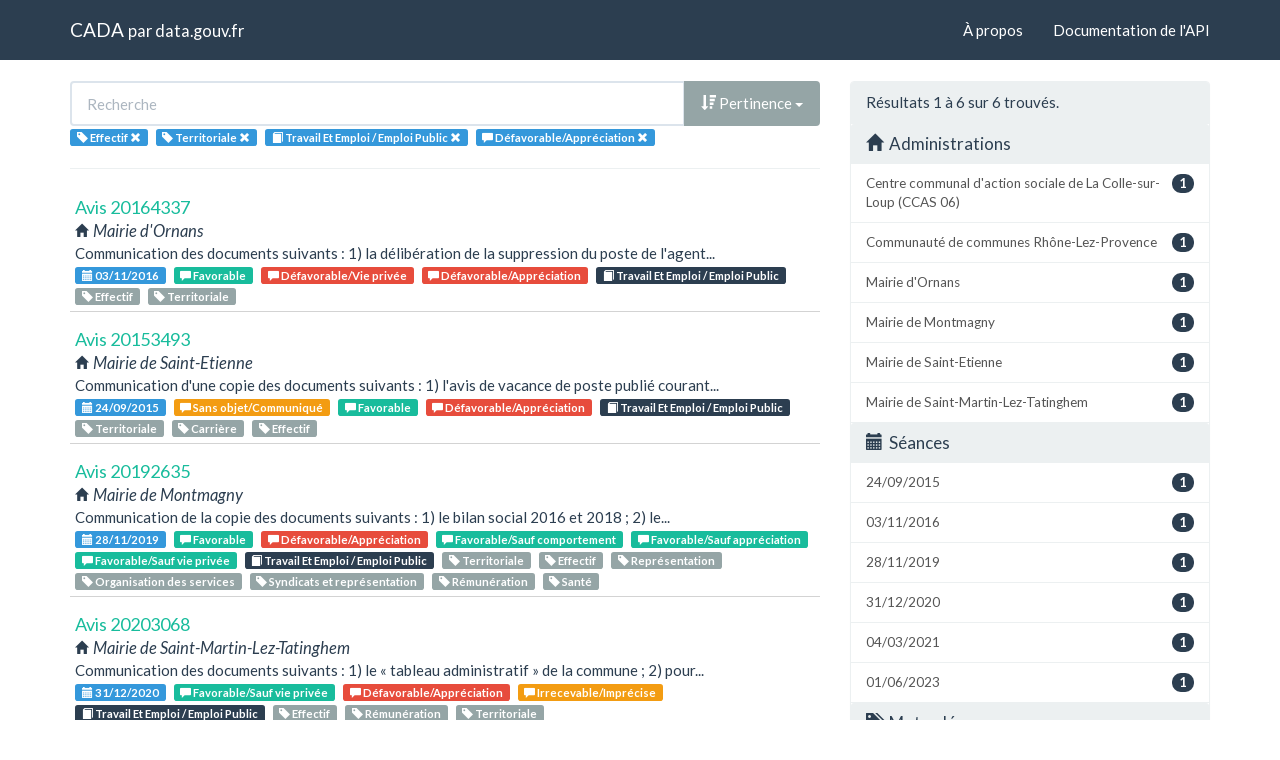

--- FILE ---
content_type: text/html; charset=utf-8
request_url: https://cada.data.gouv.fr/search?topic=Travail+Et+Emploi+%2F+Emploi+Public&tag=Effectif&tag=Territoriale&page=1&meaning=D%C3%A9favorable%2FAppr%C3%A9ciation
body_size: 4299
content:
<!doctype html>
<html lang="fr">
<head>
    <meta charset="utf-8">
    <meta name="viewport" content="width=device-width, initial-scale=1">
    <link rel="icon" href="data:," />

    <title>Recherche - CADA</title>

    
    <link rel="stylesheet" href="/static/css/cada.min.css?6f0de776" />
    
</head>
<body>
    <main class="wrapper">
        <nav class="navbar navbar-default navbar-static-top" role="navigation">
            <div class="container">
                <!-- Brand and toggle get grouped for better mobile display -->
                <div class="navbar-header">
                    <button type="button" class="navbar-toggle" data-toggle="collapse" data-target=".navbar-collapse">
                        <span class="sr-only">Toggle navigation</span>
                        <span class="icon-bar"></span>
                        <span class="icon-bar"></span>
                        <span class="icon-bar"></span>
                    </button>
                    <div class="navbar-brand">
                        <a href="/">CADA</a>
                        <small>
                        par
                        <a href="http://www.data.gouv.fr">data.gouv.fr</a>
                        </small>
                    </div>
                </div>

                <div class="collapse navbar-collapse">
                    <ul class="nav navbar-nav navbar-right">
                        <li><a href="/about">À propos</a></li>
                        <li><a href="/api/">Documentation de l'API</a></li>
                    </ul>
                    
                    
                    
                </div>
            </div>
        </nav>


        <div class="container">
            

            <div class="page">
            
<div class="row">
    <div class="col-md-8">

        <div class="row">
            <form class="col-lg-12" action="/search?topic=Travail+Et+Emploi+%2F+Emploi+Public&amp;tag=Effectif&amp;page=1&amp;meaning=D%C3%A9favorable%2FAppr%C3%A9ciation">
                <div class="input-group">
                    <input type="text" name="q" class="form-control"
                        placeholder="Recherche" value="">
                    <div class="input-group-btn">
                        <button type="button" class="btn btn-default dropdown-toggle" data-toggle="dropdown">
                            
                                <span class="glyphicon glyphicon-sort-by-attributes-alt"></span>
                                Pertinence
                            
                            <span class="caret"></span>
                        </button>
                        <ul class="dropdown-menu pull-right">
                            <li>
                                <a href="https://cada.data.gouv.fr/search?topic=Travail+Et+Emploi+%2F+Emploi+Public&amp;tag=Effectif&amp;tag=Territoriale&amp;page=1&amp;meaning=D%C3%A9favorable%2FAppr%C3%A9ciation">
                                    Pertinence
                                </a>
                            </li>
                            
                                




<li>
    <a href="https://cada.data.gouv.fr/search?topic=Travail+Et+Emploi+%2F+Emploi+Public&amp;tag=Effectif&amp;tag=Territoriale&amp;meaning=D%C3%A9favorable%2FAppr%C3%A9ciation&amp;sort=topic+asc">
        <span class="glyphicon glyphicon-sort-by-alphabet"></span>
        Thème
    </a>
</li>


<li>
    <a href="https://cada.data.gouv.fr/search?topic=Travail+Et+Emploi+%2F+Emploi+Public&amp;tag=Effectif&amp;tag=Territoriale&amp;meaning=D%C3%A9favorable%2FAppr%C3%A9ciation&amp;sort=topic+desc">
        <span class="glyphicon glyphicon-sort-by-alphabet-alt"></span>
        Thème
    </a>
</li>


                            
                                




<li>
    <a href="https://cada.data.gouv.fr/search?topic=Travail+Et+Emploi+%2F+Emploi+Public&amp;tag=Effectif&amp;tag=Territoriale&amp;meaning=D%C3%A9favorable%2FAppr%C3%A9ciation&amp;sort=administration+asc">
        <span class="glyphicon glyphicon-sort-by-alphabet"></span>
        Administration
    </a>
</li>


<li>
    <a href="https://cada.data.gouv.fr/search?topic=Travail+Et+Emploi+%2F+Emploi+Public&amp;tag=Effectif&amp;tag=Territoriale&amp;meaning=D%C3%A9favorable%2FAppr%C3%A9ciation&amp;sort=administration+desc">
        <span class="glyphicon glyphicon-sort-by-alphabet-alt"></span>
        Administration
    </a>
</li>


                            
                                




<li>
    <a href="https://cada.data.gouv.fr/search?topic=Travail+Et+Emploi+%2F+Emploi+Public&amp;tag=Effectif&amp;tag=Territoriale&amp;meaning=D%C3%A9favorable%2FAppr%C3%A9ciation&amp;sort=session+desc">
        <span class="glyphicon glyphicon-sort-by-order-alt"></span>
        Séance
    </a>
</li>


<li>
    <a href="https://cada.data.gouv.fr/search?topic=Travail+Et+Emploi+%2F+Emploi+Public&amp;tag=Effectif&amp;tag=Territoriale&amp;meaning=D%C3%A9favorable%2FAppr%C3%A9ciation&amp;sort=session+asc">
        <span class="glyphicon glyphicon-sort-by-order"></span>
        Séance
    </a>
</li>


                            
                        </ul>
                    </div>
                </div>
            </form>
        </div>

        <div class="row">
            <div class="col-sm-12 label-list">
                



                



                


<span class="tag label label-info" title="Mot-clé">
    
    <span class="glyphicon glyphicon-tag"></span>
    
    <span>Effectif</span>
    <a href="https://cada.data.gouv.fr/search?topic=Travail+Et+Emploi+%2F+Emploi+Public&meaning=D%C3%A9favorable%2FAppr%C3%A9ciation&tag=Territoriale">
        <span class="close-icon glyphicon glyphicon-remove"></span>
    </a>
</span>

<span class="tag label label-info" title="Mot-clé">
    
    <span class="glyphicon glyphicon-tag"></span>
    
    <span>Territoriale</span>
    <a href="https://cada.data.gouv.fr/search?topic=Travail+Et+Emploi+%2F+Emploi+Public&meaning=D%C3%A9favorable%2FAppr%C3%A9ciation&tag=Effectif">
        <span class="close-icon glyphicon glyphicon-remove"></span>
    </a>
</span>


                


<span class="tag label label-info" title="Thème">
    
    <span class="glyphicon glyphicon-book"></span>
    
    <span>Travail Et Emploi / Emploi Public</span>
    <a href="https://cada.data.gouv.fr/search?tag=Effectif&tag=Territoriale&meaning=D%C3%A9favorable%2FAppr%C3%A9ciation">
        <span class="close-icon glyphicon glyphicon-remove"></span>
    </a>
</span>


                



                


<span class="tag label label-info" title="Conclusion">
    
    <span class="glyphicon glyphicon-comment"></span>
    
    <span>Défavorable/Appréciation</span>
    <a href="https://cada.data.gouv.fr/search?topic=Travail+Et+Emploi+%2F+Emploi+Public&tag=Effectif&tag=Territoriale">
        <span class="close-icon glyphicon glyphicon-remove"></span>
    </a>
</span>


            </div>
        </div>

        <hr/>

        <ul class="list-unstyled search-result">
            
            <li>
                <a class="title" href="/20164337/">
                    Avis 20164337
                </a>
                <div class="subtitle">
                    <span class="glyphicon glyphicon-home"></span>
                    Mairie d&#39;Ornans
                </div>
                <div class="excerpt">Communication des documents suivants : 
1) la délibération de la suppression du poste de l&#39;agent...</div>
                <div class="label-list">
                    <a class="label label-info" title="Séance"
                        href="/search?session=2016-11-03">
                        <span class="glyphicon glyphicon-calendar"></span>
                        03/11/2016
                    </a>
                    
                    <a
                        
                        class="label label-success"
                        
                        title="Conclusion"
                        href="/search?meaning=Favorable">
                        <span class="glyphicon glyphicon-comment"></span>
                        Favorable
                    </a>
                    
                    <a
                        
                        class="label label-danger"
                        
                        title="Conclusion"
                        href="/search?meaning=D%C3%A9favorable%2FVie+priv%C3%A9e">
                        <span class="glyphicon glyphicon-comment"></span>
                        Défavorable/Vie privée
                    </a>
                    
                    <a
                        
                        class="label label-danger"
                        
                        title="Conclusion"
                        href="/search?meaning=D%C3%A9favorable%2FAppr%C3%A9ciation">
                        <span class="glyphicon glyphicon-comment"></span>
                        Défavorable/Appréciation
                    </a>
                    
                    
                    <a class="label label-primary" title="Thème"
                        href="/search?topic=Travail+Et+Emploi+%2F+Emploi+Public">
                        <span class="glyphicon glyphicon-book"></span>
                        Travail Et Emploi / Emploi Public
                    </a>
                    
                    
                    <a class="label label-default" title="Tag"
                        href="/search?tag=Effectif">
                        <span class="glyphicon glyphicon-tag"></span>
                        Effectif
                    </a>
                    
                    <a class="label label-default" title="Tag"
                        href="/search?tag=Territoriale">
                        <span class="glyphicon glyphicon-tag"></span>
                        Territoriale
                    </a>
                    
                </div>
            </li>
            
            <li>
                <a class="title" href="/20153493/">
                    Avis 20153493
                </a>
                <div class="subtitle">
                    <span class="glyphicon glyphicon-home"></span>
                    Mairie de Saint-Etienne
                </div>
                <div class="excerpt">Communication d&#39;une copie des documents suivants :
1) l&#39;avis de vacance de poste publié courant...</div>
                <div class="label-list">
                    <a class="label label-info" title="Séance"
                        href="/search?session=2015-09-24">
                        <span class="glyphicon glyphicon-calendar"></span>
                        24/09/2015
                    </a>
                    
                    <a
                        
                        class="label label-warning"
                        
                        title="Conclusion"
                        href="/search?meaning=Sans+objet%2FCommuniqu%C3%A9">
                        <span class="glyphicon glyphicon-comment"></span>
                        Sans objet/Communiqué
                    </a>
                    
                    <a
                        
                        class="label label-success"
                        
                        title="Conclusion"
                        href="/search?meaning=Favorable">
                        <span class="glyphicon glyphicon-comment"></span>
                        Favorable
                    </a>
                    
                    <a
                        
                        class="label label-danger"
                        
                        title="Conclusion"
                        href="/search?meaning=D%C3%A9favorable%2FAppr%C3%A9ciation">
                        <span class="glyphicon glyphicon-comment"></span>
                        Défavorable/Appréciation
                    </a>
                    
                    
                    <a class="label label-primary" title="Thème"
                        href="/search?topic=Travail+Et+Emploi+%2F+Emploi+Public">
                        <span class="glyphicon glyphicon-book"></span>
                        Travail Et Emploi / Emploi Public
                    </a>
                    
                    
                    <a class="label label-default" title="Tag"
                        href="/search?tag=Territoriale">
                        <span class="glyphicon glyphicon-tag"></span>
                        Territoriale
                    </a>
                    
                    <a class="label label-default" title="Tag"
                        href="/search?tag=Carri%C3%A8re">
                        <span class="glyphicon glyphicon-tag"></span>
                        Carrière
                    </a>
                    
                    <a class="label label-default" title="Tag"
                        href="/search?tag=Effectif">
                        <span class="glyphicon glyphicon-tag"></span>
                        Effectif
                    </a>
                    
                </div>
            </li>
            
            <li>
                <a class="title" href="/20192635/">
                    Avis 20192635
                </a>
                <div class="subtitle">
                    <span class="glyphicon glyphicon-home"></span>
                    Mairie de Montmagny
                </div>
                <div class="excerpt">Communication de la copie des documents suivants : 
1) le bilan social 2016 et 2018 ;
2) le...</div>
                <div class="label-list">
                    <a class="label label-info" title="Séance"
                        href="/search?session=2019-11-28">
                        <span class="glyphicon glyphicon-calendar"></span>
                        28/11/2019
                    </a>
                    
                    <a
                        
                        class="label label-success"
                        
                        title="Conclusion"
                        href="/search?meaning=Favorable">
                        <span class="glyphicon glyphicon-comment"></span>
                        Favorable
                    </a>
                    
                    <a
                        
                        class="label label-danger"
                        
                        title="Conclusion"
                        href="/search?meaning=D%C3%A9favorable%2FAppr%C3%A9ciation">
                        <span class="glyphicon glyphicon-comment"></span>
                        Défavorable/Appréciation
                    </a>
                    
                    <a
                        
                        class="label label-success"
                        
                        title="Conclusion"
                        href="/search?meaning=Favorable%2FSauf+comportement">
                        <span class="glyphicon glyphicon-comment"></span>
                        Favorable/Sauf comportement
                    </a>
                    
                    <a
                        
                        class="label label-success"
                        
                        title="Conclusion"
                        href="/search?meaning=Favorable%2FSauf+appr%C3%A9ciation">
                        <span class="glyphicon glyphicon-comment"></span>
                        Favorable/Sauf appréciation
                    </a>
                    
                    <a
                        
                        class="label label-success"
                        
                        title="Conclusion"
                        href="/search?meaning=Favorable%2FSauf+vie+priv%C3%A9e">
                        <span class="glyphicon glyphicon-comment"></span>
                        Favorable/Sauf vie privée
                    </a>
                    
                    
                    <a class="label label-primary" title="Thème"
                        href="/search?topic=Travail+Et+Emploi+%2F+Emploi+Public">
                        <span class="glyphicon glyphicon-book"></span>
                        Travail Et Emploi / Emploi Public
                    </a>
                    
                    
                    <a class="label label-default" title="Tag"
                        href="/search?tag=Territoriale">
                        <span class="glyphicon glyphicon-tag"></span>
                        Territoriale
                    </a>
                    
                    <a class="label label-default" title="Tag"
                        href="/search?tag=Effectif">
                        <span class="glyphicon glyphicon-tag"></span>
                        Effectif
                    </a>
                    
                    <a class="label label-default" title="Tag"
                        href="/search?tag=Repr%C3%A9sentation">
                        <span class="glyphicon glyphicon-tag"></span>
                        Représentation
                    </a>
                    
                    <a class="label label-default" title="Tag"
                        href="/search?tag=Organisation+des+services">
                        <span class="glyphicon glyphicon-tag"></span>
                        Organisation des services
                    </a>
                    
                    <a class="label label-default" title="Tag"
                        href="/search?tag=Syndicats+et+repr%C3%A9sentation">
                        <span class="glyphicon glyphicon-tag"></span>
                        Syndicats et représentation
                    </a>
                    
                    <a class="label label-default" title="Tag"
                        href="/search?tag=R%C3%A9mun%C3%A9ration">
                        <span class="glyphicon glyphicon-tag"></span>
                        Rémunération
                    </a>
                    
                    <a class="label label-default" title="Tag"
                        href="/search?tag=Sant%C3%A9">
                        <span class="glyphicon glyphicon-tag"></span>
                        Santé
                    </a>
                    
                </div>
            </li>
            
            <li>
                <a class="title" href="/20203068/">
                    Avis 20203068
                </a>
                <div class="subtitle">
                    <span class="glyphicon glyphicon-home"></span>
                    Mairie de Saint-Martin-Lez-Tatinghem
                </div>
                <div class="excerpt">Communication des documents  suivants :
1) le « tableau administratif » de la commune ;
2) pour...</div>
                <div class="label-list">
                    <a class="label label-info" title="Séance"
                        href="/search?session=2020-12-31">
                        <span class="glyphicon glyphicon-calendar"></span>
                        31/12/2020
                    </a>
                    
                    <a
                        
                        class="label label-success"
                        
                        title="Conclusion"
                        href="/search?meaning=Favorable%2FSauf+vie+priv%C3%A9e">
                        <span class="glyphicon glyphicon-comment"></span>
                        Favorable/Sauf vie privée
                    </a>
                    
                    <a
                        
                        class="label label-danger"
                        
                        title="Conclusion"
                        href="/search?meaning=D%C3%A9favorable%2FAppr%C3%A9ciation">
                        <span class="glyphicon glyphicon-comment"></span>
                        Défavorable/Appréciation
                    </a>
                    
                    <a
                        
                        class="label label-warning"
                        
                        title="Conclusion"
                        href="/search?meaning=Irrecevable%2FImpr%C3%A9cise">
                        <span class="glyphicon glyphicon-comment"></span>
                        Irrecevable/Imprécise
                    </a>
                    
                    
                    <a class="label label-primary" title="Thème"
                        href="/search?topic=Travail+Et+Emploi+%2F+Emploi+Public">
                        <span class="glyphicon glyphicon-book"></span>
                        Travail Et Emploi / Emploi Public
                    </a>
                    
                    
                    <a class="label label-default" title="Tag"
                        href="/search?tag=Effectif">
                        <span class="glyphicon glyphicon-tag"></span>
                        Effectif
                    </a>
                    
                    <a class="label label-default" title="Tag"
                        href="/search?tag=R%C3%A9mun%C3%A9ration">
                        <span class="glyphicon glyphicon-tag"></span>
                        Rémunération
                    </a>
                    
                    <a class="label label-default" title="Tag"
                        href="/search?tag=Territoriale">
                        <span class="glyphicon glyphicon-tag"></span>
                        Territoriale
                    </a>
                    
                </div>
            </li>
            
            <li>
                <a class="title" href="/20205335/">
                    Avis 20205335
                </a>
                <div class="subtitle">
                    <span class="glyphicon glyphicon-home"></span>
                    Centre communal d&#39;action sociale de La Colle-sur-Loup (CCAS 06)
                </div>
                <div class="excerpt">Communication, de préférence par courrier électronique, d&#39;une copie des documents suivants :
1)...</div>
                <div class="label-list">
                    <a class="label label-info" title="Séance"
                        href="/search?session=2021-03-04">
                        <span class="glyphicon glyphicon-calendar"></span>
                        04/03/2021
                    </a>
                    
                    <a
                        
                        class="label label-warning"
                        
                        title="Conclusion"
                        href="/search?meaning=Sans+objet%2FCommuniqu%C3%A9">
                        <span class="glyphicon glyphicon-comment"></span>
                        Sans objet/Communiqué
                    </a>
                    
                    <a
                        
                        class="label label-danger"
                        
                        title="Conclusion"
                        href="/search?meaning=D%C3%A9favorable%2FAppr%C3%A9ciation">
                        <span class="glyphicon glyphicon-comment"></span>
                        Défavorable/Appréciation
                    </a>
                    
                    
                    <a class="label label-primary" title="Thème"
                        href="/search?topic=Travail+Et+Emploi+%2F+Emploi+Public">
                        <span class="glyphicon glyphicon-book"></span>
                        Travail Et Emploi / Emploi Public
                    </a>
                    
                    
                    <a class="label label-default" title="Tag"
                        href="/search?tag=Effectif">
                        <span class="glyphicon glyphicon-tag"></span>
                        Effectif
                    </a>
                    
                    <a class="label label-default" title="Tag"
                        href="/search?tag=Territoriale">
                        <span class="glyphicon glyphicon-tag"></span>
                        Territoriale
                    </a>
                    
                </div>
            </li>
            
            <li>
                <a class="title" href="/20232535/">
                    Avis 20232535
                </a>
                <div class="subtitle">
                    <span class="glyphicon glyphicon-home"></span>
                    Communauté de communes Rhône-Lez-Provence
                </div>
                <div class="excerpt"></div>
                <div class="label-list">
                    <a class="label label-info" title="Séance"
                        href="/search?session=2023-06-01">
                        <span class="glyphicon glyphicon-calendar"></span>
                        01/06/2023
                    </a>
                    
                    <a
                        
                        class="label label-success"
                        
                        title="Conclusion"
                        href="/search?meaning=Favorable%2FSauf+appr%C3%A9ciation">
                        <span class="glyphicon glyphicon-comment"></span>
                        Favorable/Sauf appréciation
                    </a>
                    
                    <a
                        
                        class="label label-success"
                        
                        title="Conclusion"
                        href="/search?meaning=Favorable%2FSauf+vie+priv%C3%A9e">
                        <span class="glyphicon glyphicon-comment"></span>
                        Favorable/Sauf vie privée
                    </a>
                    
                    <a
                        
                        class="label label-success"
                        
                        title="Conclusion"
                        href="/search?meaning=Favorable%2FSauf+diffusion+publique">
                        <span class="glyphicon glyphicon-comment"></span>
                        Favorable/Sauf diffusion publique
                    </a>
                    
                    <a
                        
                        class="label label-success"
                        
                        title="Conclusion"
                        href="/search?meaning=Favorable%2FSauf+inexistant">
                        <span class="glyphicon glyphicon-comment"></span>
                        Favorable/Sauf inexistant
                    </a>
                    
                    <a
                        
                        class="label label-warning"
                        
                        title="Conclusion"
                        href="/search?meaning=Irrecevable%2FAbonnement">
                        <span class="glyphicon glyphicon-comment"></span>
                        Irrecevable/Abonnement
                    </a>
                    
                    <a
                        
                        class="label label-danger"
                        
                        title="Conclusion"
                        href="/search?meaning=D%C3%A9favorable%2FAppr%C3%A9ciation">
                        <span class="glyphicon glyphicon-comment"></span>
                        Défavorable/Appréciation
                    </a>
                    
                    
                    <a class="label label-primary" title="Thème"
                        href="/search?topic=Travail+Et+Emploi+%2F+Emploi+Public">
                        <span class="glyphicon glyphicon-book"></span>
                        Travail Et Emploi / Emploi Public
                    </a>
                    
                    
                    <a class="label label-default" title="Tag"
                        href="/search?tag=Territoriale">
                        <span class="glyphicon glyphicon-tag"></span>
                        Territoriale
                    </a>
                    
                    <a class="label label-default" title="Tag"
                        href="/search?tag=Effectif">
                        <span class="glyphicon glyphicon-tag"></span>
                        Effectif
                    </a>
                    
                </div>
            </li>
            
        </ul>

        




    </div>
    <aside class="col-md-4">

        <div class="panel panel-default">
            <div class="panel-heading">
                
                    Résultats 1
                    à 6
                    sur 6 trouvés.
                
            </div>
            


<div class="panel-heading clickable" data-toggle="collapse" data-target="#collapse-administration">
    <h3 class="panel-title">
        <span class="glyphicon glyphicon-home"></span>
        Administrations
    </h3>
</div>
<div id="collapse-administration" class="list-group collapse in">
    
        
        <a href="https://cada.data.gouv.fr/search?topic=Travail+Et+Emploi+%2F+Emploi+Public&amp;tag=Effectif&amp;tag=Territoriale&amp;page=1&amp;meaning=D%C3%A9favorable%2FAppr%C3%A9ciation&amp;administration=Centre+communal+d%27action+sociale+de+La+Colle-sur-Loup+%28CCAS+06%29"
            class="list-group-item" title="Centre communal d&#39;action sociale de La Colle-sur-Loup (CCAS 06)">
            <span class="badge pull-right">1</span>
            Centre communal d&#39;action sociale de La Colle-sur-Loup (CCAS 06)
        </a>
        
    
        
        <a href="https://cada.data.gouv.fr/search?topic=Travail+Et+Emploi+%2F+Emploi+Public&amp;tag=Effectif&amp;tag=Territoriale&amp;page=1&amp;meaning=D%C3%A9favorable%2FAppr%C3%A9ciation&amp;administration=Communaut%C3%A9+de+communes+Rh%C3%B4ne-Lez-Provence"
            class="list-group-item" title="Communauté de communes Rhône-Lez-Provence">
            <span class="badge pull-right">1</span>
            Communauté de communes Rhône-Lez-Provence
        </a>
        
    
        
        <a href="https://cada.data.gouv.fr/search?topic=Travail+Et+Emploi+%2F+Emploi+Public&amp;tag=Effectif&amp;tag=Territoriale&amp;page=1&amp;meaning=D%C3%A9favorable%2FAppr%C3%A9ciation&amp;administration=Mairie+d%27Ornans"
            class="list-group-item" title="Mairie d&#39;Ornans">
            <span class="badge pull-right">1</span>
            Mairie d&#39;Ornans
        </a>
        
    
        
        <a href="https://cada.data.gouv.fr/search?topic=Travail+Et+Emploi+%2F+Emploi+Public&amp;tag=Effectif&amp;tag=Territoriale&amp;page=1&amp;meaning=D%C3%A9favorable%2FAppr%C3%A9ciation&amp;administration=Mairie+de+Montmagny"
            class="list-group-item" title="Mairie de Montmagny">
            <span class="badge pull-right">1</span>
            Mairie de Montmagny
        </a>
        
    
        
        <a href="https://cada.data.gouv.fr/search?topic=Travail+Et+Emploi+%2F+Emploi+Public&amp;tag=Effectif&amp;tag=Territoriale&amp;page=1&amp;meaning=D%C3%A9favorable%2FAppr%C3%A9ciation&amp;administration=Mairie+de+Saint-Etienne"
            class="list-group-item" title="Mairie de Saint-Etienne">
            <span class="badge pull-right">1</span>
            Mairie de Saint-Etienne
        </a>
        
    
        
        <a href="https://cada.data.gouv.fr/search?topic=Travail+Et+Emploi+%2F+Emploi+Public&amp;tag=Effectif&amp;tag=Territoriale&amp;page=1&amp;meaning=D%C3%A9favorable%2FAppr%C3%A9ciation&amp;administration=Mairie+de+Saint-Martin-Lez-Tatinghem"
            class="list-group-item" title="Mairie de Saint-Martin-Lez-Tatinghem">
            <span class="badge pull-right">1</span>
            Mairie de Saint-Martin-Lez-Tatinghem
        </a>
        
    
</div>


            


<div class="panel-heading clickable" data-toggle="collapse" data-target="#collapse-session">
    <h3 class="panel-title">
        <span class="glyphicon glyphicon-calendar"></span>
        Séances
    </h3>
</div>
<div id="collapse-session" class="list-group collapse in">
    
        
        <a href="https://cada.data.gouv.fr/search?topic=Travail+Et+Emploi+%2F+Emploi+Public&amp;tag=Effectif&amp;tag=Territoriale&amp;page=1&amp;meaning=D%C3%A9favorable%2FAppr%C3%A9ciation&amp;session=2015-09-24"
            class="list-group-item" title="24/09/2015">
            <span class="badge pull-right">1</span>
            24/09/2015
        </a>
        
    
        
        <a href="https://cada.data.gouv.fr/search?topic=Travail+Et+Emploi+%2F+Emploi+Public&amp;tag=Effectif&amp;tag=Territoriale&amp;page=1&amp;meaning=D%C3%A9favorable%2FAppr%C3%A9ciation&amp;session=2016-11-03"
            class="list-group-item" title="03/11/2016">
            <span class="badge pull-right">1</span>
            03/11/2016
        </a>
        
    
        
        <a href="https://cada.data.gouv.fr/search?topic=Travail+Et+Emploi+%2F+Emploi+Public&amp;tag=Effectif&amp;tag=Territoriale&amp;page=1&amp;meaning=D%C3%A9favorable%2FAppr%C3%A9ciation&amp;session=2019-11-28"
            class="list-group-item" title="28/11/2019">
            <span class="badge pull-right">1</span>
            28/11/2019
        </a>
        
    
        
        <a href="https://cada.data.gouv.fr/search?topic=Travail+Et+Emploi+%2F+Emploi+Public&amp;tag=Effectif&amp;tag=Territoriale&amp;page=1&amp;meaning=D%C3%A9favorable%2FAppr%C3%A9ciation&amp;session=2020-12-31"
            class="list-group-item" title="31/12/2020">
            <span class="badge pull-right">1</span>
            31/12/2020
        </a>
        
    
        
        <a href="https://cada.data.gouv.fr/search?topic=Travail+Et+Emploi+%2F+Emploi+Public&amp;tag=Effectif&amp;tag=Territoriale&amp;page=1&amp;meaning=D%C3%A9favorable%2FAppr%C3%A9ciation&amp;session=2021-03-04"
            class="list-group-item" title="04/03/2021">
            <span class="badge pull-right">1</span>
            04/03/2021
        </a>
        
    
        
        <a href="https://cada.data.gouv.fr/search?topic=Travail+Et+Emploi+%2F+Emploi+Public&amp;tag=Effectif&amp;tag=Territoriale&amp;page=1&amp;meaning=D%C3%A9favorable%2FAppr%C3%A9ciation&amp;session=2023-06-01"
            class="list-group-item" title="01/06/2023">
            <span class="badge pull-right">1</span>
            01/06/2023
        </a>
        
    
</div>


            


<div class="panel-heading clickable" data-toggle="collapse" data-target="#collapse-tag">
    <h3 class="panel-title">
        <span class="glyphicon glyphicon-tags"></span>
        Mots-clés
    </h3>
</div>
<div id="collapse-tag" class="list-group collapse in">
    
        
    
        
        <a href="https://cada.data.gouv.fr/search?topic=Travail+Et+Emploi+%2F+Emploi+Public&amp;tag=Effectif&amp;tag=Territoriale&amp;page=1&amp;meaning=D%C3%A9favorable%2FAppr%C3%A9ciation"
            class="list-group-item" title="Territoriale">
            <span class="badge pull-right">6</span>
            Territoriale
        </a>
        
    
        
        <a href="https://cada.data.gouv.fr/search?topic=Travail+Et+Emploi+%2F+Emploi+Public&amp;tag=Effectif&amp;tag=Territoriale&amp;tag=R%C3%A9mun%C3%A9ration&amp;page=1&amp;meaning=D%C3%A9favorable%2FAppr%C3%A9ciation"
            class="list-group-item" title="Rémunération">
            <span class="badge pull-right">2</span>
            Rémunération
        </a>
        
    
        
        <a href="https://cada.data.gouv.fr/search?topic=Travail+Et+Emploi+%2F+Emploi+Public&amp;tag=Effectif&amp;tag=Territoriale&amp;tag=Carri%C3%A8re&amp;page=1&amp;meaning=D%C3%A9favorable%2FAppr%C3%A9ciation"
            class="list-group-item" title="Carrière">
            <span class="badge pull-right">1</span>
            Carrière
        </a>
        
    
        
        <a href="https://cada.data.gouv.fr/search?topic=Travail+Et+Emploi+%2F+Emploi+Public&amp;tag=Effectif&amp;tag=Territoriale&amp;tag=Organisation+des+services&amp;page=1&amp;meaning=D%C3%A9favorable%2FAppr%C3%A9ciation"
            class="list-group-item" title="Organisation des services">
            <span class="badge pull-right">1</span>
            Organisation des services
        </a>
        
    
        
        <a href="https://cada.data.gouv.fr/search?topic=Travail+Et+Emploi+%2F+Emploi+Public&amp;tag=Effectif&amp;tag=Territoriale&amp;tag=Repr%C3%A9sentation&amp;page=1&amp;meaning=D%C3%A9favorable%2FAppr%C3%A9ciation"
            class="list-group-item" title="Représentation">
            <span class="badge pull-right">1</span>
            Représentation
        </a>
        
    
        
        <a href="https://cada.data.gouv.fr/search?topic=Travail+Et+Emploi+%2F+Emploi+Public&amp;tag=Effectif&amp;tag=Territoriale&amp;tag=Sant%C3%A9&amp;page=1&amp;meaning=D%C3%A9favorable%2FAppr%C3%A9ciation"
            class="list-group-item" title="Santé">
            <span class="badge pull-right">1</span>
            Santé
        </a>
        
    
        
        <a href="https://cada.data.gouv.fr/search?topic=Travail+Et+Emploi+%2F+Emploi+Public&amp;tag=Effectif&amp;tag=Territoriale&amp;tag=Syndicats+et+repr%C3%A9sentation&amp;page=1&amp;meaning=D%C3%A9favorable%2FAppr%C3%A9ciation"
            class="list-group-item" title="Syndicats et représentation">
            <span class="badge pull-right">1</span>
            Syndicats et représentation
        </a>
        
    
</div>


            



            


<div class="panel-heading clickable" data-toggle="collapse" data-target="#collapse-meaning">
    <h3 class="panel-title">
        <span class="glyphicon glyphicon-comment"></span>
        Conclusions
    </h3>
</div>
<div id="collapse-meaning" class="list-group collapse in">
    
        
    
        
        <a href="https://cada.data.gouv.fr/search?topic=Travail+Et+Emploi+%2F+Emploi+Public&amp;tag=Effectif&amp;tag=Territoriale&amp;page=1&amp;meaning=D%C3%A9favorable%2FAppr%C3%A9ciation&amp;meaning=Favorable"
            class="list-group-item" title="Favorable">
            <span class="badge pull-right">3</span>
            Favorable
        </a>
        
    
        
        <a href="https://cada.data.gouv.fr/search?topic=Travail+Et+Emploi+%2F+Emploi+Public&amp;tag=Effectif&amp;tag=Territoriale&amp;page=1&amp;meaning=D%C3%A9favorable%2FAppr%C3%A9ciation&amp;meaning=Favorable%2FSauf+vie+priv%C3%A9e"
            class="list-group-item" title="Favorable/Sauf vie privée">
            <span class="badge pull-right">3</span>
            Favorable/Sauf vie privée
        </a>
        
    
        
        <a href="https://cada.data.gouv.fr/search?topic=Travail+Et+Emploi+%2F+Emploi+Public&amp;tag=Effectif&amp;tag=Territoriale&amp;page=1&amp;meaning=D%C3%A9favorable%2FAppr%C3%A9ciation&amp;meaning=Favorable%2FSauf+appr%C3%A9ciation"
            class="list-group-item" title="Favorable/Sauf appréciation">
            <span class="badge pull-right">2</span>
            Favorable/Sauf appréciation
        </a>
        
    
        
        <a href="https://cada.data.gouv.fr/search?topic=Travail+Et+Emploi+%2F+Emploi+Public&amp;tag=Effectif&amp;tag=Territoriale&amp;page=1&amp;meaning=D%C3%A9favorable%2FAppr%C3%A9ciation&amp;meaning=Sans+objet%2FCommuniqu%C3%A9"
            class="list-group-item" title="Sans objet/Communiqué">
            <span class="badge pull-right">2</span>
            Sans objet/Communiqué
        </a>
        
    
        
        <a href="https://cada.data.gouv.fr/search?topic=Travail+Et+Emploi+%2F+Emploi+Public&amp;tag=Effectif&amp;tag=Territoriale&amp;page=1&amp;meaning=D%C3%A9favorable%2FAppr%C3%A9ciation&amp;meaning=D%C3%A9favorable%2FVie+priv%C3%A9e"
            class="list-group-item" title="Défavorable/Vie privée">
            <span class="badge pull-right">1</span>
            Défavorable/Vie privée
        </a>
        
    
        
        <a href="https://cada.data.gouv.fr/search?topic=Travail+Et+Emploi+%2F+Emploi+Public&amp;tag=Effectif&amp;tag=Territoriale&amp;page=1&amp;meaning=D%C3%A9favorable%2FAppr%C3%A9ciation&amp;meaning=Favorable%2FSauf+comportement"
            class="list-group-item" title="Favorable/Sauf comportement">
            <span class="badge pull-right">1</span>
            Favorable/Sauf comportement
        </a>
        
    
        
        <a href="https://cada.data.gouv.fr/search?topic=Travail+Et+Emploi+%2F+Emploi+Public&amp;tag=Effectif&amp;tag=Territoriale&amp;page=1&amp;meaning=D%C3%A9favorable%2FAppr%C3%A9ciation&amp;meaning=Favorable%2FSauf+diffusion+publique"
            class="list-group-item" title="Favorable/Sauf diffusion publique">
            <span class="badge pull-right">1</span>
            Favorable/Sauf diffusion publique
        </a>
        
    
        
        <a href="https://cada.data.gouv.fr/search?topic=Travail+Et+Emploi+%2F+Emploi+Public&amp;tag=Effectif&amp;tag=Territoriale&amp;page=1&amp;meaning=D%C3%A9favorable%2FAppr%C3%A9ciation&amp;meaning=Favorable%2FSauf+inexistant"
            class="list-group-item" title="Favorable/Sauf inexistant">
            <span class="badge pull-right">1</span>
            Favorable/Sauf inexistant
        </a>
        
    
        
        <a href="https://cada.data.gouv.fr/search?topic=Travail+Et+Emploi+%2F+Emploi+Public&amp;tag=Effectif&amp;tag=Territoriale&amp;page=1&amp;meaning=D%C3%A9favorable%2FAppr%C3%A9ciation&amp;meaning=Irrecevable%2FAbonnement"
            class="list-group-item" title="Irrecevable/Abonnement">
            <span class="badge pull-right">1</span>
            Irrecevable/Abonnement
        </a>
        
    
</div>


            


<div class="panel-heading clickable" data-toggle="collapse" data-target="#collapse-part">
    <h3 class="panel-title">
        <span class="glyphicon glyphicon-bullhorn"></span>
        Modes de consultation
    </h3>
</div>
<div id="collapse-part" class="list-group collapse in">
    
        
        <a href="https://cada.data.gouv.fr/search?topic=Travail+Et+Emploi+%2F+Emploi+Public&amp;tag=Effectif&amp;tag=Territoriale&amp;page=1&amp;meaning=D%C3%A9favorable%2FAppr%C3%A9ciation&amp;part=3"
            class="list-group-item" title="Affaire courante">
            <span class="badge pull-right">5</span>
            Affaire courante
        </a>
        
    
        
        <a href="https://cada.data.gouv.fr/search?topic=Travail+Et+Emploi+%2F+Emploi+Public&amp;tag=Effectif&amp;tag=Territoriale&amp;page=1&amp;meaning=D%C3%A9favorable%2FAppr%C3%A9ciation&amp;part=4"
            class="list-group-item" title="Délégué">
            <span class="badge pull-right">1</span>
            Délégué
        </a>
        
    
</div>


        </div>

    </aside>
</div>


            </div>
        </div>

        <section class="footer">
    <div class="container">
        <footer class="row">

            <section class="col-xs-12 col-sm-6 col-md-4 col-lg-4">
                <h5>Ce site</h5>
                <p>Ce site est une réutilisation du <a href="https://www.data.gouv.fr/dataset/avis-et-conseils-de-la-cada">jeu de données Avis et conseil de la CADA</a> publié sur le site <a href="http://www.data.gouv.fr/">data.gouv.fr</a>.</p>
                <p>Il permet de rechercher et explorer simplement les avis et conseils émis par la CADA depuis 1984.</p>
            </section>

            <section class="col-xs-6 col-sm-3 col-md-2 col-lg-2">
                <h5>Réseau</h5>
                <ul>
                    <li><a href="https://www.info.gouv.fr/">info.gouv.fr</a></li>
                    <li><a href="https://www.france.fr/">France.fr</a></li>
                    <li><a href="https://www.legifrance.gouv.fr/">Legifrance.gouv.fr </a></li>
                    <li><a href="https://www.service-public.fr/">Service-public.fr</a></li>
                    <li><a href="https://opendatafrance.fr/">Opendata France</a></li>
                    <li><a href="https://www.cada.fr/">CADA.fr</a></li>
                </ul>
            </section>

            <section class="col-xs-6 col-sm-3 col-md-4 col-lg-4">
                <h5>Contact</h5>
                <ul>
                    <li><a href="https://twitter.com/Etalab">Twitter</a></li>
                    <li><a href="https://github.com/etalab">GitHub</a></li>
                    <li><a href="https://support.data.gouv.fr/">Support</a></li>
                </ul>
            </section>

            <section class="col-xs-9 col-xs-offset-3 col-sm-offset-0 col-sm-2 col-md-2 col-lg-2">
                <a href="https://www.etalab.gouv.fr/">
                <img class="logo" src="/static/img/etalab.svg" />
                </a>
            </section>

            <p class="bottom-right"><a href="#">Haut de page</a></p>

        </footer>
    </div>
</section>
    </main>

    
    <script type="text/javascript" src="/static/js/cada.min.js?917413cd"></script>
    
    

    
<!-- Piwik -->
<script type="text/javascript">
  var _paq = _paq || [];
  _paq.push(["trackPageView"]);
  _paq.push(["enableLinkTracking"]);

  (function() {
    var u=(("https:" == document.location.protocol) ? "https" : "http") + "://stats.data.gouv.fr/";
    _paq.push(["setTrackerUrl", u+"piwik.php"]);
    _paq.push(["setSiteId", "3"]);
    var d=document, g=d.createElement("script"), s=d.getElementsByTagName("script")[0]; g.type="text/javascript";
    g.defer=true; g.async=true; g.src=u+"piwik.js"; s.parentNode.insertBefore(g,s);
  })();
</script>
<!-- End Piwik Code -->

</body>
</html>